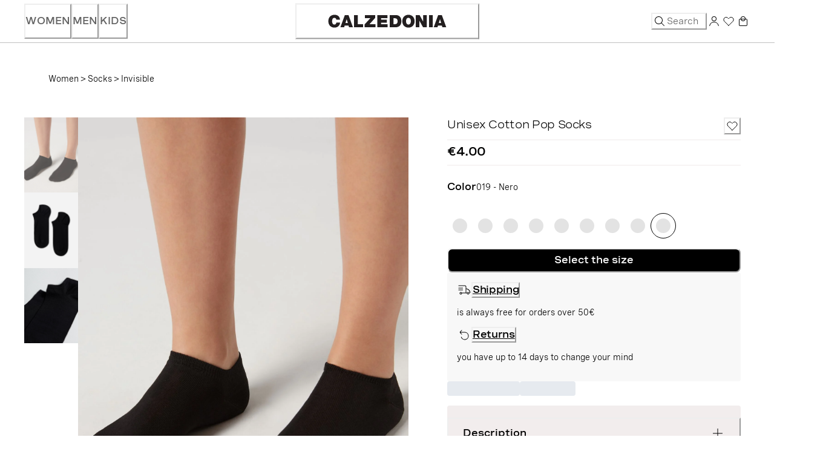

--- FILE ---
content_type: image/svg+xml
request_url: https://caas.production.calzedonia.coremedia.cloud/caas/v1/media/1540616/data/1af560e4a4ea58209718fd8f2ee5baf1
body_size: 221
content:
<svg viewBox="0 0 24 24" fill="none" xmlns="http://www.w3.org/2000/svg">
  <path fill-rule="evenodd" clip-rule="evenodd" d="M3 4.5a.5.5 0 0 0 0 1h10A1.5 1.5 0 0 1 14.5 7v9.5H8.232a2 2 0 1 0 .268 1h8a2 2 0 1 0 4 0c1.105 0 2.025-.909 1.751-1.98A8.003 8.003 0 0 0 15.5 9.564V7A2.5 2.5 0 0 0 13 4.5H3Zm12.5 6.072V16.5h1.268a2 2 0 0 1 3.464 0h.268c.283 0 .52-.118.658-.267a.472.472 0 0 0 .124-.465 7.004 7.004 0 0 0-4.103-4.735 7.001 7.001 0 0 0-1.679-.461Zm-9 7.928a1 1 0 1 0 0-2 1 1 0 0 0 0 2Zm12 0a1 1 0 1 0 0-2 1 1 0 0 0 0 2Z" fill="currentColor"/>
  <path d="M2.5 9a.5.5 0 0 1 .5-.5h6.5a.5.5 0 0 1 0 1H3a.5.5 0 0 1-.5-.5Zm0 3a.5.5 0 0 1 .5-.5h6.5a.5.5 0 0 1 0 1H3a.5.5 0 0 1-.5-.5Z" fill="currentColor"/>
</svg>
